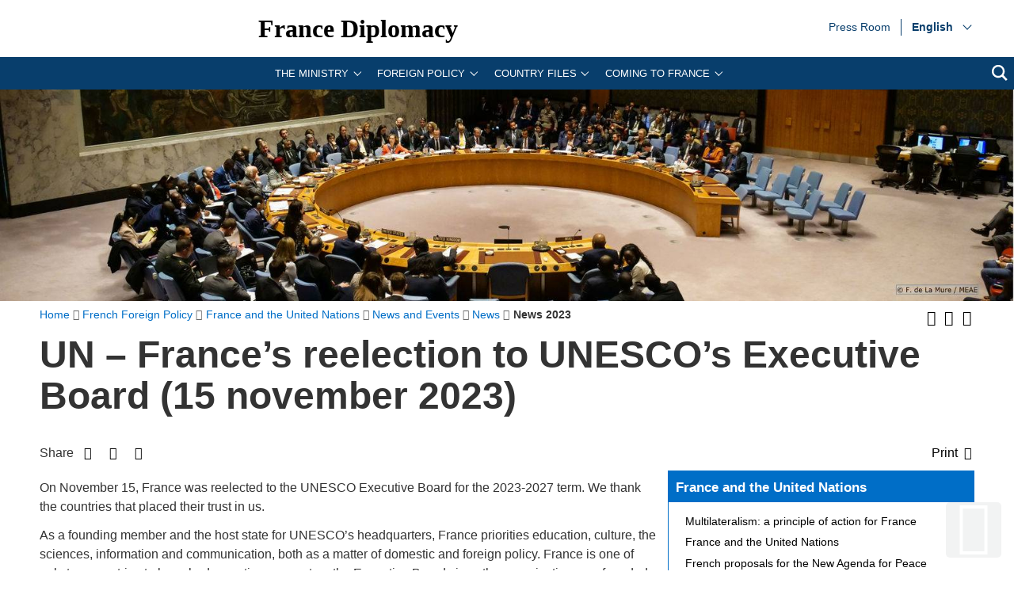

--- FILE ---
content_type: text/html; charset=utf-8
request_url: https://www.diplomatie.gouv.fr/en/french-foreign-policy/france-and-the-united-nations/news-and-events/news/news-2023/article/un-france-s-reelection-to-unesco-s-executive-board-15-11-23
body_size: 16483
content:
<!DOCTYPE HTML>
<html class="page_article ltr en no-js" lang="en" dir="ltr">
	<head><base href="https://www.diplomatie.gouv.fr/">
<script>/*<![CDATA[*/(function(H){H.className=H.className.replace(/\bno-js\b/,'js')})(document.documentElement);/*]]>*/</script>
<meta name="viewport" content="width=device-width, initial-scale=1.0">
<meta charset="utf-8">
<meta http-equiv="x-ua-compatible" content="ie=edge">
		<title>UN &ndash; France&rsquo;s reelection to UNESCO&rsquo;s Executive Board (15.11.23) - Ministry for Europe and Foreign Affairs</title>
<link rel="canonical" href="https://www.diplomatie.gouv.fr/en/french-foreign-policy/france-and-the-united-nations/news-and-events/news/news-2023/article/un-france-s-reelection-to-unesco-s-executive-board-15-11-23">
<link rel="alternate" href="https://www.diplomatie.gouv.fr/es/politica-exterior/francia-en-naciones-unidas/noticias-y-eventos/2023/article/naciones-unidas-reeleccion-de-francia-al-consejo-ejecutivo-de-la-unesco-15-11" hreflang="es">
<link rel="alternate" href="https://www.diplomatie.gouv.fr/fr/politique-etrangere-de-la-france/la-france-et-les-nations-unies/evenements-et-actualites-lies-aux-nations-unies/actualites/article/nations-unies-reelection-de-la-france-au-conseil-executif-de-l-unesco-15-11-23" hreflang="fr">
<meta name="keywords" content="Diplomate, Diplomates, Diplomatie, France, Quai d'orsay, Relations internationales, International, Crise, Centre de crise, Cellule de crise, Conflit international, Conflit, Conflits internationaux, Conflits, Interview, Ambassadeur, Ambassadeurs, Consul, Consuls, Consulat, Ambassade, Ambassades, Partir, conseils, voyage, voyager, risques, risque, &agrave; l'&eacute;tranger, &eacute;tranger, affaires &eacute;trang&egrave;res, affaires europ&eacute;ennes, sujets europ&eacute;ens, questions europ&eacute;ennes, Europe, Union europ&eacute;enne, UE, partenaires europ&eacute;ens, visa, visas, coop&eacute;ration, coop&eacute;ration internationale, coop&eacute;ration culturelle, coop&eacute;ration d&eacute;centralis&eacute;e, collectivit&eacute;s locales, d&eacute;veloppement, d&eacute;veloppement international, aide au d&eacute;veloppement, APD, images, vid&eacute;os, images de la France, monde, mondial, Partir &agrave; l'&eacute;tranger, &eacute;tudier &agrave; l'&eacute;tranger, passeport, s\'installer &agrave; l'&eacute;tranger, stage &agrave; l'&eacute;tranger, entreprises, d&eacute;fense, s&eacute;curit&eacute;, d&eacute;sarmement, criminalit&eacute;, diversit&eacute; culturelle, droits de l\'homme, nucl&eacute;aire, francophonie, ONG, ONU, terrorisme, PESC, PESD, union pour la m&eacute;diterran&eacute;e, gymnich, adoption internationale, scolarit&eacute; &agrave; l'&eacute;tranger, scolarisation &agrave; l'&eacute;tranger, photos de France, G&eacute;orgie, Iran, Irak, Afghanistan, Russie, Inde, Pakistan, Oss&eacute;tie, Abkhazie, Congo, Balkans, Bosnie, Cor&eacute;e, Djibouti, Israel, Arabie Saoudite, Liban, Syrie, Turquie, Colombie">
<meta name="author" content="Minist&egrave;re de l'Europe et des Affaires &eacute;trang&egrave;res">
<meta name="robots" content="INDEX, FOLLOW, NOARCHIVE">
<meta name="description" content=" On November 15, France was reelected to the UNESCO Executive Board for the 2023-2027 term. We thank the countries that placed their trust in us. (&hellip;) ">
<meta name="application-name" content="France Diplomacy">
<meta property="fb:app_id" content="123141381158052">
<meta property="fb:page_id" content="75042608259">
<meta property="og:type" content="website">
<meta property="og:title" content="UN &ndash; France's reelection to UNESCO's Executive Board (15.11.23)">
<meta property="og:site_name" content="France Diplomacy - Ministry for Europe and Foreign Affairs">
<meta property="og:description" content=" On November 15, France was reelected to the UNESCO Executive Board for the 2023-2027 term. We thank the countries that placed their trust in us. (&hellip;) ">
<meta property="og:url" content="https://www.diplomatie.gouv.fr/en/french-foreign-policy/france-and-the-united-nations/news-and-events/news/news-2023/article/un-france-s-reelection-to-unesco-s-executive-board-15-11-23">
<meta property="og:locale" content="en_EN">
<meta property="og:image" content="https://www.diplomatie.gouv.fr/local/cache-vignettes/L800xH400/visuel_defaut_une_fd-44916.jpg?1702480406">
<meta property="og:image:height" content="400">
<meta property="og:image:width" content="800">
<meta property="og:image:type" content="image/jpeg">
<meta name="twitter:dnt" content="on">
<meta name="twitter:card" content="summary">
<meta name="twitter:site" content="@francediplo_EN">
<meta name="twitter:creator" content="@francediplo_EN">
<meta name="twitter:image" content="https://www.diplomatie.gouv.fr/local/cache-vignettes/L800xH400/visuel_defaut_une_fd-44916.jpg?1702480406">
<meta property="twitter:image:height" content="400">
<meta property="twitter:image:width" content="800">
<meta name="twitter:description" content=" On November 15, France was reelected to the UNESCO Executive Board for the 2023-2027 term. We thank the countries that placed their trust in us. (&hellip;) ">
<meta name="HandheldFriendly" content="true">
<meta name="apple-mobile-web-app-capable" content="yes">
<link rel="apple-touch-icon" sizes="180x180" href="/plugins/fdiplo_themes/images/favicon/apple-touch-icon.png">
<link rel="icon" type="image/png" sizes="32x32" href="/plugins/fdiplo_themes/images/favicon/favicon-32x32.png">
<link rel="icon" type="image/png" sizes="16x16" href="/plugins/fdiplo_themes/images/favicon/favicon-16x16.png">
<link rel="manifest" href="/plugins/fdiplo_themes/images/favicon/site.webmanifest">
<link rel="mask-icon" href="plugins/fdiplo_themes/images/favicon/safari-pinned-tab.svg" color="#006ec7">
<link rel="icon" type="image/x-icon" href="/plugins/fdiplo_themes/images/favicon/favicon.ico">
<link rel="icon" href="/plugins/fdiplo_themes/images/favicon/marianne.svg">
<meta name="msapplication-TileColor" content="#da532c">
<meta name="theme-color" content="#006ec7">
<meta name="msapplication-config" content="/plugins/fdiplo_themes/images/favicon/browserconfig.xml">
<meta name="application-name" content="France Diplomatie">
<meta name="msapplication-tooltip" content="Tooltip">
<meta name="google-site-verification" content="gcOfmE7rsjNnbI3aH4cHrHkbckJ8yhdjNBk_wkHfeZU">
<link rel="stylesheet" href="local/cache-css/f0c949827010ce2bf80b4cc30d2102ad.css?1761744330" type="text/css">	
		<!--
<link rel="stylesheet" href="plugins/fdiplo_themes/css/1024.css?1716997199" type="text/css" media="screen" />
	-->
<script type="text/javascript">var var_zajax_content='content';</script><script type="text/javascript">/* <![CDATA[ */
var box_settings = {tt_img:true,sel_g:"#documents_portfolio a[type='image/jpeg'],#documents_portfolio a[type='image/png'],#documents_portfolio a[type='image/gif']",sel_c:".mediabox, #securite .spip_documents a[type='image/jpeg'], #securite .spip_documents a[type='image/png'], #securite .spip_documents a[type='image/gif']",trans:"elastic",speed:"200",ssSpeed:"2500",maxW:"90%",maxH:"90%",minW:"400px",minH:"",opa:"0.9",str_ssStart:"Slideshow",str_ssStop:"Stop",str_cur:"{current}/{total}",str_prev:"Previous",str_next:"Next",str_close:"Close",splash_url:""};
var box_settings_splash_width = "600px";
var box_settings_splash_height = "90%";
var box_settings_iframe = true;
/* ]]> */</script>
<script type="text/javascript" src="local/cache-js/1f1c1ef105a5eb8dd4b9f905f7f2b08c.js?1761744330"></script>
<script type="text/javascript">/* <![CDATA[ */
			var selecteur_chosen = "#main #formulaire_recherche_pays select, #formulaire_recherche_pays select:visible";
			var langue_chosen = {
				placeholder_text_single : "Select an option",
				placeholder_text_multiple : "Select some options",
				no_results_text : "No results match"
			};
			var chosen_create_option = {
				create_option: function(term) {
					this.select_append_option( {value: "chosen_" + term, text: term} );
				},
				persistent_create_option: true,
				skip_no_results: true,
				create_option_text: "Create"
			};
/* ]]> */</script>
	
	<!--[if lt IE 9]>
<script src="plugins/fdiplo_squelettes/javascript/html5shiv-printshiv.js"></script>
	<![endif]-->
	<!--[if lte IE 8]>
<link rel="stylesheet" href="plugins/fdiplo_themes/css/ie8.css?1716997199" type="text/css" />
	<![endif]-->

		
	
<!--seo_insere--></head>

 
	
<body data-country="en" data-language="en" class="article26070">

	<div id="skip">
		<ul>
			<li><a href="/en/french-foreign-policy/france-and-the-united-nations/news-and-events/news/news-2023/article/un-france-s-reelection-to-unesco-s-executive-board-15-11-23#nav-main-menu">Go to the main menu</a></li>
			<li><a href="/en/french-foreign-policy/france-and-the-united-nations/news-and-events/news/news-2023/article/un-france-s-reelection-to-unesco-s-executive-board-15-11-23#openmobilebt">Go to the mobile menu</a></li>
			<li><a href="/en/french-foreign-policy/france-and-the-united-nations/news-and-events/news/news-2023/article/un-france-s-reelection-to-unesco-s-executive-board-15-11-23#main">Go to main content</a></li>
		</ul>
		</div>

 
 <header role="banner" id="nav-main" class="maxSiteWidth">
    <div class="nav-main-logo">
		<a href="en/" class="linktogo" type="rub home" title="Back home France Diplomatie"><img src="plugins/fdiplo_bandeau/images/mae_logo_marianne_label_simple_fullsize_ltr.svg?1617282457" data-src-shrinked="plugins/fdiplo_bandeau/images/mae_logo_marianne_label_simple_shrinked.svg?1617282457" alt=""></a>
		<a class="nav-main-title" href="en/">France Diplomacy</a>
		<button class="openmobilebt" id="openmobilebt" aria-controls="menumobilebt" aria-expanded="false">
			<span class="sr-only">Open menu</span>
		</button>
	</div>
		<nav class="menumobilebt" id="menumobilebt" role="navigation" aria-label="main navigation (mobile display)">
			<div class="menumobilebt-content"></div>
		</nav>
		<ul class="nav-main-todeplace nav-main-list-top">
		<li class="menu-entree item">
			<a href="en/press-room/">Press Room<span class="sr-only">Press Room</span></a>
</li></ul>
		<div class="nav-main-todeplace nav-main-languages">
			<div class="nav-main-languages-wrap">
				<label for="languages" class="sr-only">Choose a language</label>
				<select class="nav-main-languages-select" id="languages">
								<option lang="ar" dir="rtl" type="3" class="arabe" data-href="https://www.diplomatie.gouv.fr/ar/">
								&#1593;&#1585;&#1576;&#1610;
								</option>
								<option lang="de" dir="ltr" type="3" data-href="https://www.diplomatie.gouv.fr/de/">
								Deutsch
								</option>
								<option lang="en" dir="ltr" type="3" class="selected" selected data-href="https://www.diplomatie.gouv.fr/en/">
								English
								</option>
								<option lang="es" dir="ltr" type="1" data-href="https://www.diplomatie.gouv.fr/es/politica-exterior/francia-en-naciones-unidas/noticias-y-eventos/2023/article/naciones-unidas-reeleccion-de-francia-al-consejo-ejecutivo-de-la-unesco-15-11">
								Espa&ntilde;ol
								</option>
								<option lang="fr" dir="ltr" type="1" data-href="https://www.diplomatie.gouv.fr/fr/politique-etrangere-de-la-france/la-france-et-les-nations-unies/evenements-et-actualites-lies-aux-nations-unies/actualites/article/nations-unies-reelection-de-la-france-au-conseil-executif-de-l-unesco-15-11-23">
								Fran&ccedil;ais
								</option>
								<option lang="ru" dir="ltr" type="3" data-href="https://www.diplomatie.gouv.fr/ru/">
								&#1056;&#1091;&#1089;&#1089;&#1082;&#1080;&#1081;
								</option>
				</select>				
			</div>		
		</div>
	<div class="nav-main-todeplace nav-main-menuandsearch">
    <nav class="nav-main-menu" role="navigation" aria-label="navigation principale" id="nav-main-menu">
			<div id="accordion_1" class="js-accordion" data-accordion-multiselectable="none">
					<div class="js-accordion__panel" aria-hidden="true">
						<span class="js-accordion__header">The Ministry</span>
						<div class="nav-main-menu-sblock">
							<button class="closemenudesktop" title="Close the 'The Ministry' menu">
								<span class="sr-only">Close the 'The Ministry' menu</span>
							</button>
							<div class="nav-main-menu-txt">
								<p class="nav-main-menu-title"><a href="en/the-ministry-and-its-network/">The Ministry</a></p>
						<ul class="nav-main-menu-list ">
		<li class="menu-entree item">
			<a href="en/our-ministers/">Our Ministers<span class="sr-only">Our Ministers</span></a>
							</li>
		<li class="menu-entree item rub55205">
			<a href="en/the-ministry-and-its-network/directory-and-addresses-of-the-ministry-for-europe-and-foreign-affairs/">Directory and Addresses of the Ministry for Europe and Foreign Affairs</a>
		</li>
		<li class="menu-entree item rub62253">
			<a href="en/the-ministry-and-its-network/the-work-of-the-ministry-for-europe-and-foreign-affairs/">The work of the Ministry for Europe and Foreign Affairs</a>
		</li>
		<li class="menu-entree item rub64415">
			<a href="en/the-ministry-and-its-network/diplomacy-roles/">Diplomacy roles</a>
		</li>
		<li class="menu-entree item rub60389">
			<a href="en/the-ministry-and-its-network/gender-equality-at-the-ministry-for-europe-and-foreign-affairs/">Gender equality at the Ministry for Europe and Foreign Affairs</a>
		</li>
		<li class="menu-entree item rub64489">
			<a href="en/the-ministry-and-its-network/ministry-digital-transformation-plan/">Ministry Digital Transformation Plan</a>
		</li>
		<li class="menu-entree item rub66132">
			<a href="en/the-ministry-and-its-network/diplomatic-and-consular-academy/">Diplomatic and Consular Academy</a>
		</li>
		<li class="menu-entree item rub62960">
			<a href="en/the-ministry-and-its-network/future-leaders-invitation-programme-pipa/">Future Leaders Invitation Programme (PIPA)</a>
		</li>
		<li class="menu-entree item rub60061">
			<a href="en/the-ministry-and-its-network/the-crisis-and-support-centre/">The Crisis and Support Centre </a>
		</li>
		<li class="menu-entree item rub55289">
			<a href="en/the-ministry-and-its-network/protocol/">Protocol</a>
		</li>
		<li class="menu-entree item rub60346">
			<a href="en/the-ministry-and-its-network/implementing-agencies-of-the-ministry/">Implementing Agencies of the Ministry</a>
		</li>
		<li class="menu-entree item rub56513">
			<a href="en/the-ministry-and-its-network/the-diplomatic-archives/">The Diplomatic Archives</a>
		</li>
		<li class="menu-entree item rub63332">
			<a href="en/the-ministry-and-its-network/publications/">Publications</a>
		</li>
		<li class="menu-entree item rub58590">
			<a href="en/the-ministry-and-its-network/news/">News</a>
		</li>
						</ul>
												</div>
							<p class="linkseeall"><a href="en/the-ministry-and-its-network/" class="btlinkbgbluetxtwhite" title="Access this section 'The Ministry'">Access this section</a></p>
						</div>
					</div>
					<div class="js-accordion__panel" aria-hidden="true">
						<span class="js-accordion__header">Foreign policy</span>
						<div class="nav-main-menu-sblock">
							<button class="closemenudesktop" title="Close the 'Foreign policy' menu">
								<span class="sr-only">Close the 'Foreign policy' menu</span>
							</button>
							<div class="nav-main-menu-txt">
								<p class="nav-main-menu-title"><a href="en/french-foreign-policy/">Foreign policy</a></p>
						<ul class="nav-main-menu-list ">
		<li class="menu-entree item rub62881">
			<a href="en/french-foreign-policy/civil-society-and-volunteering/">Civil society and volunteering</a>
		</li>
		<li class="menu-entree item rub60026">
			<a href="en/french-foreign-policy/climate-and-environment/">Climate and environment</a>
		</li>
		<li class="menu-entree item rub59961">
			<a href="en/french-foreign-policy/cultural-diplomacy/">Cultural Diplomacy</a>
		</li>
		<li class="menu-entree item rub55249">
			<a href="en/french-foreign-policy/development-assistance/">Development Assistance</a>
		</li>
		<li class="menu-entree item rub60360">
			<a href="en/french-foreign-policy/digital-diplomacy/">Digital Diplomacy </a>
		</li>
		<li class="menu-entree item rub54362">
			<a href="en/french-foreign-policy/economic-diplomacy-foreign-trade/">Economic Diplomacy &amp; Foreign Trade</a>
		</li>
		<li class="menu-entree item rub56651">
			<a href="en/french-foreign-policy/emergency-humanitarian-action/">Emergency Humanitarian Action</a>
		</li>
		<li class="menu-entree item rub53507">
			<a href="en/french-foreign-policy/france-and-europe/">France and Europe</a>
		</li>
		<li class="menu-entree item rub64884">
			<a href="en/french-foreign-policy/summits-and-global-affairs/">Summits and global affairs</a>
		</li>
		<li class="menu-entree item rub63383">
			<a href="en/french-foreign-policy/feminist-diplomacy/">Feminist Diplomacy </a>
		</li>
		<li class="menu-entree item rub54359">
			<a href="en/french-foreign-policy/francophony-and-the-french-language/">Francophony and the French Language</a>
		</li>
		<li class="menu-entree item rub54347">
			<a href="en/french-foreign-policy/human-rights/">Human Rights</a>
		</li>
		<li class="menu-entree item rub56594">
			<a href="en/french-foreign-policy/international-justice/">International Justice</a>
		</li>
		<li class="menu-entree item rub55401">
			<a href="en/french-foreign-policy/scientific-and-academic-diplomacy/">Scientific and Academic Diplomacy</a>
		</li>
		<li class="menu-entree item rub59962">
			<a href="en/french-foreign-policy/security-disarmament-and-non-proliferation/">Security, Disarmament and Non-proliferation</a>
		</li>
		<li class="menu-entree item rub61287">
			<a href="en/french-foreign-policy/sports-diplomacy/">Sports Diplomacy</a>
		</li>
		<li class="menu-entree item rub60395">
			<a href="en/french-foreign-policy/tourism/">Tourism </a>
		</li>
		<li class="menu-entree item on active rub54346">
			<a href="en/french-foreign-policy/france-and-the-united-nations/">France and the United Nations</a>
		</li>
		<li class="menu-entree item rub64028">
			<a href="en/french-foreign-policy/external-action-of-local-government-bodies/">External action of local government bodies</a>
		</li>
						</ul>
												</div>
							<p class="linkseeall"><a href="en/french-foreign-policy/" class="btlinkbgbluetxtwhite" title="Access this section 'Foreign policy'">Access this section</a></p>
						</div>
					</div>
					<div class="js-accordion__panel" aria-hidden="true">
						<span class="js-accordion__header">Country files</span>
						<div class="nav-main-menu-sblock">
							<button class="closemenudesktop" title="Close the 'Country files' menu">
								<span class="sr-only">Close the 'Country files' menu</span>
							</button>
							<div class="nav-main-menu-txt">
								<p class="nav-main-menu-title"><a href="en/country-files/">Country files</a></p>
						<ul class="nav-main-menu-list ">
		<li class="menu-entree item">
			<a href="en/country-files/africa/">Africa<span class="sr-only">Africa</span></a>
							</li>
		<li class="menu-entree item">
			<a href="en/country-files/americas/">Americas<span class="sr-only">Americas</span></a>
							</li>
		<li class="menu-entree item">
			<a href="en/country-files/north-africa-and-middle-east/">North Africa and Middle East<span class="sr-only">North Africa and Middle East</span></a>
							</li>
		<li class="menu-entree item">
			<a href="en/country-files/arctic/">Arctic<span class="sr-only">Arctic</span></a>
							</li>
		<li class="menu-entree item">
			<a href="en/country-files/asia-and-oceania/">Asia and Oceania<span class="sr-only">Asia and Oceania</span></a>
							</li>
		<li class="menu-entree item">
			<a href="en/country-files/europe/">Europe<span class="sr-only">Europe</span></a>
							</li>
		<li class="menu-entree item">
			<a href="en/country-files/regional-strategies/indo-pacific/">Indo-Pacific<span class="sr-only">Indo-Pacific</span></a>
							</li>
						</ul>
												</div>
							<p class="linkseeall"><a href="en/country-files/" class="btlinkbgbluetxtwhite" title="Access this section 'Country files'">Access this section</a></p>
						</div>
					</div>
					<div class="js-accordion__panel" aria-hidden="true">
						<span class="js-accordion__header">Coming to France</span>
						<div class="nav-main-menu-sblock">
							<button class="closemenudesktop" title="Close the 'Coming to France' menu">
								<span class="sr-only">Close the 'Coming to France' menu</span>
							</button>
							<div class="nav-main-menu-txt">
								<p class="nav-main-menu-title"><a href="en/coming-to-france/">Coming to France</a></p>
						<ul class="nav-main-menu-list ">
		<li class="menu-entree item rub64461">
			<a href="en/coming-to-france/coming-to-france-your-covid-19-questions-answered/">Coming to France? Your Covid-19 questions answered</a>
		</li>
		<li class="menu-entree item rub55202">
			<a href="en/coming-to-france/requesting-a-visa/">Requesting a visa</a>
		</li>
		<li class="menu-entree item rub65448">
			<a href="en/coming-to-france/entering-the-schengen-area-implementing-the-future-ees-and-etias-systems/">Entering the Schengen Area: implementing the future EES and ETIAS systems </a>
		</li>
		<li class="menu-entree item rub61313">
			<a href="en/coming-to-france/visiting-france/">Visiting France</a>
		</li>
		<li class="menu-entree item rub55314">
			<a href="en/coming-to-france/studying-in-france/">Studying in France</a>
		</li>
		<li class="menu-entree item rub61292">
			<a href="en/coming-to-france/http-publication-diplomatie-gouv-fr-en-coming-to-france-investing-in-france/">Entrepreneurship and investing in France</a>
		</li>
		<li class="menu-entree item rub61252">
			<a href="en/coming-to-france/france-facts/">France Facts</a>
		</li>
						</ul>
												</div>
							<p class="linkseeall"><a href="en/coming-to-france/" class="btlinkbgbluetxtwhite" title="Access this section 'Coming to France'">Access this section</a></p>
						</div>
					</div>
			</div>
		</nav>
		<p class="nav-main-search">
			<a href="/?page=recherche&amp;lang=en">
				<span class="sr-only">search</span>
				<svg aria-hidden="true" focusable="false" xmlns="http://www.w3.org/2000/svg" width="24" height="24" viewbox="0 0 24 24" class="svg-search">
					<path class="st0" d="M23.809 21.646l-6.205-6.205c1.167-1.605 1.857-3.579 1.857-5.711 0-5.365-4.365-9.73-9.731-9.73-5.365 0-9.73 4.365-9.73 9.73 0 5.366 4.365 9.73 9.73 9.73 2.034 0 3.923-.627 5.487-1.698l6.238 6.238 2.354-2.354zm-20.955-11.916c0-3.792 3.085-6.877 6.877-6.877s6.877 3.085 6.877 6.877-3.085 6.877-6.877 6.877c-3.793 0-6.877-3.085-6.877-6.877z"></path>
				</svg>
			</a>
		</p>
	</div>
	</header>
 
 
	<main role="main" id="main" class="maxSiteWidth">
			
			<div class="logo_top">	
<img src="local/cache-vignettes/L400xH84/onu_23032019_bandeau_cle08419c-2fb66.jpg?1573031797" srcset="local/cache-vignettes/L400xH84/onu_23032019_bandeau_cle08419c-2fb66.jpg?1573031797 400w, local/cache-vignettes/L800xH167/onu_23032019_bandeau_cle08419c-7d237.jpg?1573031797 800w, local/cache-vignettes/L1600xH334/onu_23032019_bandeau_cle08419c-f963c.jpg?1555061149 1600w" sizes="100vw" alt="">
</div>			
		<div class="container">
			<div class="miettes base_element" id="contenu"><div class="grid">
	<nav id="filariane" class="titrechemin three-quarters" role="navigation" aria-label="position dans le site">
		<ol itemscope itemtype="http://schema.org/BreadcrumbList"> 
			<li itemprop="itemListElement" itemscope itemtype="http://schema.org/ListItem">
				<a href="en/" itemscope itemtype="http://schema.org/Thing" itemprop="item" id="item-0">
					<span itemprop="name">Home</span>
				</a><meta itemprop="position" content="1">
			</li><li itemprop="itemListElement" itemscope itemtype="http://schema.org/ListItem">
					<a id="item-1" href="en/french-foreign-policy/" itemscope itemtype="http://schema.org/Thing" itemprop="item">
						<span itemprop="name">French Foreign Policy</span></a>
					<meta itemprop="position" content="2">
			</li><li itemprop="itemListElement" itemscope itemtype="http://schema.org/ListItem">
					<a id="item-2" href="en/french-foreign-policy/france-and-the-united-nations/" itemscope itemtype="http://schema.org/Thing" itemprop="item">
						<span itemprop="name">France and the United Nations</span></a>
					<meta itemprop="position" content="3">
			</li><li itemprop="itemListElement" itemscope itemtype="http://schema.org/ListItem">
					<a id="item-3" href="en/french-foreign-policy/france-and-the-united-nations/news-and-events/" itemscope itemtype="http://schema.org/Thing" itemprop="item">
						<span itemprop="name">News and Events</span></a>
					<meta itemprop="position" content="4">
			</li><li itemprop="itemListElement" itemscope itemtype="http://schema.org/ListItem">
					<a id="item-4" href="en/french-foreign-policy/france-and-the-united-nations/news-and-events/news/" itemscope itemtype="http://schema.org/Thing" itemprop="item">
						<span itemprop="name">News</span></a>
					<meta itemprop="position" content="5">
			</li><li itemprop="itemListElement" itemscope itemtype="http://schema.org/ListItem">
				<strong class="on">
						<span itemprop="name">News 2023</span></strong>
					<meta itemprop="position" content="6">
			</li>
		</ol>
	</nav>
		<div class="taille_police">
			<ul>
				<li>
					<button title="Increase text size" class="fa fa-fontincrease"><span class="hidden">Increase text size</span></button>
				</li>
				<li>
					<button title="Decrease text size" class="fa fa-fontreduce"><span class="hidden">Decrease text size</span></button>					
				</li>
				<li>
					<a href="spip.php?page=backend&amp;id_rubrique=65205" title="Add our RSS feed"><i class="fa fa-rss" aria-hidden="true"></i> <span class="hidden">Add our RSS feed</span></a>
				</li>
			</ul>
		</div>
	</div>
</div>			<div class="base_element">
				<article itemscope itemtype="http://schema.org/Article">
					<header>
	<h1>UN &ndash; France&rsquo;s reelection to UNESCO&rsquo;s Executive Board (15 november 2023)</h1> 
	<section class="partage">
	<span>Share</span>
	<ul>
		<li>
			<a href="https://twitter.com/share?text=UN%20%E2%80%93%20France%E2%80%99s%20reelection%20to%20UNESCO%E2%80%99s%20Executive%20Board%20(15.11.23)&amp;url=https://www.diplomatie.gouv.fr/en/french-foreign-policy/france-and-the-united-nations/news-and-events/news/news-2023/article/un-france-s-reelection-to-unesco-s-executive-board-15-11-23" class="fa fa-twitter" title="Share on Twitter (external link)" data-print="twitter"> <span class="hidden">Share on Twitter</span> </a>
		</li>
		<li>
			<a href="https://www.facebook.com/dialog/feed?app_id=123141381158052&amp;link=https%3A%2F%2Fwww.diplomatie.gouv.fr%2Fen%2Ffrench-foreign-policy%2Ffrance-and-the-united-nations%2Fnews-and-events%2Fnews%2Fnews-2023%2Farticle%2Fun-france-s-reelection-to-unesco-s-executive-board-15-11-23&amp;picture=https%3A%2F%2Fwww.diplomatie.gouv.fr%2Fplugins%2Ffdiplo_themes%2Fimages%2FFB_FD_defaut_article.jpg&amp;name=UN%20%E2%80%93%20France%E2%80%99s%20reelection%20to%20UNESCO%E2%80%99s%20Executive%20Board%20%2815.11.23%29&amp;description=%20%0A%0AOn%20November%2015%2C%20France%20was%20reelected%20to%20the%20UNESCO%20Executive%20Board%20for%20the%202023-2027%20term.%20We%20thank%20the%20countries%20that%20placed%20their%20trust%20in%20us.%20%28%26hellip%3B%29%20&amp;redirect_uri=https%3A%2F%2Fwww.diplomatie.gouv.fr%2Fen%2Ffrench-foreign-policy%2Ffrance-and-the-united-nations%2Fnews-and-events%2Fnews%2Fnews-2023%2Farticle%2Fun-france-s-reelection-to-unesco-s-executive-board-15-11-23" class="fa fa-facebook" title="Share on Facebook (external link)" data-print="facebook"><span class="hidden">Share on Facebook</span></a>
		</li>
		<li>
			<a href="https://www.linkedin.com/shareArticle?url=https%3A%2F%2Fwww.diplomatie.gouv.fr%2Fen%2Ffrench-foreign-policy%2Ffrance-and-the-united-nations%2Fnews-and-events%2Fnews%2Fnews-2023%2Farticle%2Fun-france-s-reelection-to-unesco-s-executive-board-15-11-23&amp;title=UN%20%E2%80%93%20France%E2%80%99s%20reelection%20to%20UNESCO%E2%80%99s%20Executive%20Board%20%2815.11.23%29&amp;summary=%20%0A%0AOn%20November%2015%2C%20France%20was%20reelected%20to%20the%20UNESCO%20Executive%20Board%20for%20the%202023-2027%20term.%20We%20thank%20the%20countries%20that%20placed%20their%20trust%20in%20us.%20%28%26hellip%3B%29%20&amp;source=Ministry%20for%20Europe%20and%20Foreign%20Affairs" class="fa fa-linkedin" title="Partager sur Linkedin (external link)" data-print="linkedin"><span class="hidden">Partager sur Linkedin</span> </a>
		</li> 
		<li class="article_imprimante large">
			<button class="fa fa-print"><span class="lancer_impression">Print</span></button>
		</li>
	</ul>
</section>
</header>					<div class="grid-3-small-1 has-gutter"> 
						<div class="two-thirds" id="milieu">
							<div class="milieu mbm">
								<div class="texte texte276396">
	<div>
		<p>On November 15, France was reelected to the UNESCO Executive Board for the 2023-2027 term. We thank the countries that placed their trust in us.</p>
<p>As a founding member and the host state for UNESCO&rsquo;s headquarters, France priorities education, culture, the sciences, information and communication, both as a matter of domestic and foreign policy. France is one of only two countries to have had a continuous seat on the Executive Board since the organization was founded.</p>
<p>As a member of the Executive Board, France will maintain its commitment to serving the organization and supporting its priorities, its standard-setting work and its efforts on the ground. We reiterate our full support for the work carried out by Director-General Audrey Azoulay.</p>
	</div>
</div>							</div>
													</div>
					<div class="ajaxbloc" data-ajax-env="IVjHAb+9dDTa5M2PUYRmAfgeMIcgzp5qV+ctN/Iq1z4EBr3DDEXJuY5YoVkw9dSKABDs7B7YgMrc8u7SdHqGlayRdorE/aPd1+w4aELM2xLT5IreeTteCfRhuXN1MM5Vmiwv7kxdt7rLTax+uLeP95o+2+2E3gBF71OZP6Yf72ZOszqmp59YjjbTN0gS2ab2zPgHf0aDpoG+cS9XwMSj3F2ntL0Yptdxcv+nWaWo/JMf1e2U/n4j5K6SA3cYKFnbekTYSwEIQ5VXEq+wRpFzbRs8kgBIzVGTBz8ccf+xXpVaC1lxCHEtxAU8nmwACNGCqQ==" data-origin="/en/french-foreign-policy/france-and-the-united-nations/news-and-events/news/news-2023/article/un-france-s-reelection-to-unesco-s-executive-board-15-11-23">
<aside id="navigation" class="navigation">
					<div class="ajaxbloc" data-ajax-env="IVnFAfm9dDTa6E10J5s4VbA3nWsdet2KkufMNxHCHq7j337VSQD46n3NNKr0FzdtCK43vIvZ5v8Npc3uM8JYx9iWZ8ELot3YBZWuqDHfoIKBU2jm+pwVjtbKIjwBXpOYgrNzd77OzsPr+iQhMtUdgRmOOswFzjxXh1ufyxKaWDhce/SYe/UCWj+lqG3abK/esVE/ilhnHlMpYGND63kQ7irqozUvirUiKxFSwkAURLJkpm9gQ7XwsbcJaxWQybYvwOmRobj0KDpf78GoDzC61dcAw0+pz2InVdtq22CjY2gxowS2RNV9CZ4uc8fS/WDox7XMkqZYX5tuz1xAmeezQeU9QSo6vcPTSbi2KJgYOnMo" data-origin="/en/french-foreign-policy/france-and-the-united-nations/news-and-events/news/news-2023/article/un-france-s-reelection-to-unesco-s-executive-board-15-11-23">
<nav id="colonne_droite" class="colonne_droite" role="navigation" aria-label="Liste des contenus - France and the United Nations">
	<ul class="rang1">
		<li class="premier_rubrique">
			<a href="en/french-foreign-policy/france-and-the-united-nations/" class="premier">France and the United Nations</a>
			<ul class="rang2">
					<li><a href="en/french-foreign-policy/france-and-the-united-nations/multilateralism-a-principle-of-action-for-france/">Multilateralism: a principle of action for France</a> 
				</li>
					<li><a href="en/french-foreign-policy/france-and-the-united-nations/france-and-the-united-nations/">France and the United Nations</a>
				</li>
					<li><a href="en/french-foreign-policy/france-and-the-united-nations/french-proposals-for-the-new-agenda-for-peace/">French proposals for the New Agenda for Peace</a>
				</li>
					<li class="hierarchie"><a href="en/french-foreign-policy/france-and-the-united-nations/news-and-events/">News and Events</a>
					<ul class="rang3">
							<li class="hierarchie"><a href="en/french-foreign-policy/france-and-the-united-nations/news-and-events/news/">News</a>
							<ul class="rang4">
								<li><a href="en/french-foreign-policy/france-and-the-united-nations/news-and-events/news/news-2024/">News 2024</a>
									 
								</li>
								<li><a href="en/french-foreign-policy/france-and-the-united-nations/news-and-events/news/news-2023/">News 2023</a>
									 
									                                  <ul class="rang5 article_colonne">
											<li><a href="en/french-foreign-policy/france-and-the-united-nations/news-and-events/news/news-2023/article/un-appointment-of-a-humanitarian-coordinator-for-gaza-26-dec-2023">UN &ndash; Appointment of a humanitarian coordinator for Gaza (26 Dec. 2023)</a></li>
											<li><a href="en/french-foreign-policy/france-and-the-united-nations/news-and-events/news/news-2023/article/international-organizations-france-s-reelection-to-the-council-of-the">International organizations - France&rsquo;s reelection to the Council of the International Maritime Organization (06.12.23)</a></li>
											<li><a href="en/french-foreign-policy/france-and-the-united-nations/news-and-events/news/news-2023/article/united-nations-ramtane-lamamra-appointed-un-personal-envoy-of-the-secretary">United Nations - Ramtane Lamamra appointed UN Personal Envoy of the Secretary-General for Sudan (24.11.23)</a></li>
											<li class="on"><span class="on">UN &ndash; France&rsquo;s reelection to UNESCO&rsquo;s Executive Board (15.11.23)</span></li>
											<li><a href="en/french-foreign-policy/france-and-the-united-nations/news-and-events/news/news-2023/article/education-unesco-and-france-to-scale-up-the-fight-against-anti-semitism-12-nov">Education &ndash; Unesco and France to &ldquo;scale up&rdquo; the fight against anti-semitism (12 Nov.2023)</a></li>
											<li><a href="en/french-foreign-policy/france-and-the-united-nations/news-and-events/news/news-2023/article/united-nations-israel-gaza-visit-by-mme-catherine-colonna-to-the-security">United Nations &ndash; Israel/Gaza &ndash; Visit by Mme Catherine Colonna to the Security Council (24 Oct. 2023)</a></li>
											<li><a href="en/french-foreign-policy/france-and-the-united-nations/news-and-events/news/news-2023/article/united-nations-france-re-elected-to-the-human-rights-council-oct-10-2023">United Nations &ndash; France re-elected to the Human Rights Council (Oct. 10, 2023)</a></li>
											<li><a href="en/french-foreign-policy/france-and-the-united-nations/news-and-events/news/news-2023/article/un-world-day-against-the-death-penalty-10-10-23">UN &ndash; World Day Against the Death Penalty (10.10.23)</a></li>
											<li><a href="en/french-foreign-policy/france-and-the-united-nations/news-and-events/news/news-2023/article/participation-of-the-minister-for-europe-and-foreign-affairs-in-the-high-level">Participation of the Minister for Europe and Foreign Affairs in the high-level event to celebrate the 15th anniversary of the UN LGBTI Core Group (18.09.23)</a></li>
											<li><a href="en/french-foreign-policy/france-and-the-united-nations/news-and-events/news/news-2023/article/the-78th-united-nations-general-assembly-19-to-26-09-2023">The 78th United Nations General Assembly (19 to 26.09.2023)</a></li>
											<li><a href="en/french-foreign-policy/france-and-the-united-nations/news-and-events/news/news-2023/article/un-conversation-between-catherine-colonna-and-world-food-programme-executive">UN &ndash; Conversation between Catherine Colonna and World Food Programme Executive Director Cindy McCain (17.09.23)</a></li>
											<li><a href="en/french-foreign-policy/france-and-the-united-nations/news-and-events/news/news-2023/article/election-of-the-panamanian-candidate-to-the-imo-18-07-23">Election of the Panamanian candidate to the IMO (18.07.23)</a></li>
											<li><a href="en/french-foreign-policy/france-and-the-united-nations/news-and-events/news/news-2023/article/un-visit-by-catherine-colonna-to-new-york-17-18-07-23">UN &ndash; Visit by Catherine Colonna to New York (17-18.07.23)</a></li>
											<li><a href="en/french-foreign-policy/france-and-the-united-nations/news-and-events/news/news-2023/article/statement-by-the-committee-on-the-elimination-of-racial-discrimination-08-07-23">Statement by the committee on the elimination of racial discrimination (08.07.23)</a></li>
											<li><a href="en/french-foreign-policy/france-and-the-united-nations/news-and-events/news/news-2023/article/united-nations-re-election-of-mr-qu-dongyu-at-the-united-nations-food-and">United Nations &ndash; Re-election of Mr&nbsp;Qu Dongyu at the United Nations Food and Agriculture Organization (02.07.23)</a></li>
											<li><a href="en/french-foreign-policy/france-and-the-united-nations/news-and-events/news/news-2023/article/return-of-the-united-states-to-unesco-30-06-23">Return of the United States to Unesco (30.06.23)</a></li>
											<li><a href="en/french-foreign-policy/france-and-the-united-nations/news-and-events/news/news-2023/article/statement-made-by-the-spokesperson-of-the-office-of-the-united-nations-high">Statement made by the Spokesperson of the Office of the United Nations High Commissioner for Human Rights (30 June 2023)</a></li>
											<li><a href="en/french-foreign-policy/france-and-the-united-nations/news-and-events/news/news-2023/article/united-nations-meeting-between-mme-catherine-colonna-and-mr-philippe-lazzarini">United Nations &ndash; Meeting between Mme Catherine Colonna and Mr&nbsp;Philippe Lazzarini, Commissioner-General of the United Nations Relief and Works Agency for Palestine Refugees in the Near East (UNRWA) (27 June 2023)</a></li>
											<li><a href="en/french-foreign-policy/france-and-the-united-nations/news-and-events/news/news-2023/article/un-announcement-of-the-united-states-return-to-unesco-12-06-23">UN &ndash; Announcement of the United States&rsquo; return to UNESCO (12.06.23)</a></li>
											<li><a href="en/french-foreign-policy/france-and-the-united-nations/news-and-events/news/news-2023/article/un-election-of-new-non-permanents-members-of-the-security-council-07-06-23">UN - Election of new non-permanents members of the Security Council (07.06.23)</a></li>
											<li><a href="en/french-foreign-policy/france-and-the-united-nations/news-and-events/news/news-2023/article/un-election-of-dennis-francis-as-president-of-the-78th-session-of-the-general">UN &ndash; Election of Dennis Francis as president of the 78th Session of the General Assembly (2 June 2023)</a></li>
											<li><a href="en/french-foreign-policy/france-and-the-united-nations/news-and-events/news/news-2023/article/united-nations-the-un-committee-on-the-rights-of-the-child-welcomes-the">United Nations &ndash; The UN Committee on the Rights of the Child welcomes the progress made by France and its active efforts for children - Joint communique issued by the ministry for Europe and foreign Affairs and the office of the minister of state for children (02.06.23)</a></li>
											<li><a href="en/french-foreign-policy/france-and-the-united-nations/news-and-events/news/news-2023/article/france-is-seeking-re-election-to-the-international-maritime-organization">France is seeking re-election to the International Maritime Organization Council in 2023 (2024-2025 term)</a></li>
											<li><a href="en/french-foreign-policy/france-and-the-united-nations/news-and-events/news/news-2023/article/united-nations-75th-anniversary-of-the-blue-helmets-and-peacekeeping-operations">United Nations &ndash; 75th anniversary of the Blue Helmets and peacekeeping operations (29.05.23)</a></li>
											<li><a href="en/french-foreign-policy/france-and-the-united-nations/news-and-events/news/news-2023/article/international-organization-for-migration-election-of-the-new-director-general">International Organization for Migration - Election of the new Director General, Amy Pope (May 17, 2023)</a></li>
											<li><a href="en/french-foreign-policy/france-and-the-united-nations/news-and-events/news/news-2023/article/united-nations-the-human-rights-council-s-universal-periodic-review-of-france">United Nations &ndash; The Human Rights Council&rsquo;s Universal Periodic Review of France -  Joint communiqu&eacute; issued by the Ministry for Europe and Foreign Affairs and the Ministry for Gender Equality, Diversity and Equal Opportunities (28.04.23)</a></li>
											<li><a href="en/french-foreign-policy/france-and-the-united-nations/news-and-events/news/news-2023/article/un-afghanistan-security-council-resolution-condemning-the-taliban-s-decision-to">UN &ndash; Afghanistan &ndash; Security Council resolution condemning the Taliban&rsquo;s decision to prohibit Afghan women from working for the UN in Afghanistan (28 Apr. 2023)</a></li>
											<li><a href="en/french-foreign-policy/france-and-the-united-nations/news-and-events/news/news-2023/article/un-france-congratulates-cindy-mccain-the-new-executive-director-of-the-world">UN &ndash; France congratulates Cindy McCain, the new Executive Director of the World Food Programme (05.04.23)</a></li>
											<li><a href="en/french-foreign-policy/france-and-the-united-nations/news-and-events/news/news-2023/article/catherine-colonna-and-herve-berville-launch-the-un-ocean-conference-steering">Catherine Colonna and Herv&eacute; Berville launch the UN Ocean Conference steering committee (15.03.23)</a></li>
											<li><a href="en/french-foreign-policy/france-and-the-united-nations/news-and-events/news/news-2023/article/united-nations-catherine-colonna-s-participation-in-the-high-level-segment-of">United Nations &ndash; Catherine Colonna&rsquo;s participation in the high-level segment of the 52nd session of the Human Rights Council (23.02.23)</a></li>
											<li><a href="en/french-foreign-policy/france-and-the-united-nations/news-and-events/news/news-2023/article/un-france-condemns-attack-on-minusma-feb-22-2023">UN - France condemns attack on MINUSMA (Feb. 22, 2023)</a></li>
											<li><a href="en/french-foreign-policy/france-and-the-united-nations/news-and-events/news/news-2023/article/un-catherine-colonna-s-visit-to-new-york-feb-22-24-2023">UN - Catherine Colonna&rsquo;s visit to New York (Feb. 22-24, 2023)</a></li>
											<li><a href="en/french-foreign-policy/france-and-the-united-nations/news-and-events/news/news-2023/article/unesco-ukraine-inscription-of-odesa-on-world-heritage-list-25-jan-2023">UNESCO/Ukraine &ndash; Inscription of Odesa on World Heritage List (25 Jan. 2023)</a></li>
											<li><a href="en/french-foreign-policy/france-and-the-united-nations/news-and-events/news/news-2023/article/united-nations-new-members-of-the-security-council-02-01-23">United Nations &ndash; New members of the Security Council (02.01.23)</a></li>
									</ul>
								</li>
								<li><a href="en/french-foreign-policy/france-and-the-united-nations/news-and-events/news/news-2022/">News 2022</a>
									 
								</li>
							</ul>
						</li>
							<li><a href="en/french-foreign-policy/france-and-the-united-nations/news-and-events/french-presidency-of-the-un-security-council/">French presidency of the UN Security Council</a>
						</li>
							<li><a href="en/french-foreign-policy/france-and-the-united-nations/news-and-events/united-nations-general-assembly/">United Nations General Assembly</a>
						</li>
							<li><a href="en/french-foreign-policy/france-and-the-united-nations/news-and-events/global-compact-for-safe-orderly-and-regular-migration/">Global Compact for Safe, Orderly and Regular Migration</a>
						</li>
					</ul>
				</li>
			</ul>
		</li>
	</ul>
</nav></div>					
</aside></div>					
					</div>
				</article>
			</div>
		</div>
	</main>
	

<footer role="contentinfo" id="footer" class="maxSiteWidth">
		<div class="footer-haut">
			<p>Follow us</p>
			<ul class="menu_social_en">
				<li><a href="https://www.twitter.com/francediplo_EN" rel="noopener" target="_blank" title="Follow us on Twitter (new window)" class="ri-twitter-x-line"><span class="sr-only">Follow us on Twitter  - (new window)</span></a></li>
				<li><a href="https://www.facebook.com/france.diplomacy" rel="noopener" target="_blank" title="Like us on Facebook (new window)" class="ri-facebook-line"><span class="sr-only">Like us on Facebook  - (new window)</span></a></li>
				<li><a href="https://www.instagram.com/francediplo/?hl=en" rel="noopener" target="_blank" title="Follow us on Instagram (new window)" class="ri-instagram-line"><span class="sr-only">Follow us on Instagram  - (new window)</span></a></li>
				<li><a href="http://www.youtube.com/francediplotv" rel="noopener" target="_blank" title="We're on Youtube (new window)" class="ri-youtube-line"><span class="sr-only">We're on Youtube  - (new window)</span></a></li>
				<li><a href="https://www.flickr.com/photos/francediplomatie/albums" rel="noopener" target="_blank" title="We're on Flickr (new window)" class="ri-flickr-line"><span class="sr-only">We're on Flickr  - (new window)</span></a></li>
				<li><a href="http://www.linkedin.com/company/ministere-des-affaires-etrangeres-francais" rel="noopener" target="_blank" title="Follow us on LinkedIn (new window)" class="ri-linkedin-line"><span class="sr-only">Follow us on LinkedIn  - (new window)</span></a></li>
				<li><a href="https://www.diplomatie.gouv.fr/spip.php?page=backend-fd&amp;lang=en" rel="noopener" target="_blank" title="Get our RSS feed (new window)" class="ri-rss-line"><span class="sr-only">Get our RSS feed  - (new window)</span></a></li>
			</ul>
		</div>
		<div class="footer-bas">
			<ul class="liste-interne">
	<li class="menu-entree item">
        <a href="/en/plan/">Sitemap</a>
		</li>
		<li class="menu-entree item">
			<a href="en/navigation/email-us/">E-mail us<span class="sr-only">E-mail us</span></a>
		</li>
		<li class="menu-entree item">
			<a href="en/navigation/about/">About<span class="sr-only">About</span></a>
		</li>
			<li class="menu-entree-item"><a href="" role="button" class="cookies_manager_panel_open">Cookies manager</a></li>
			</ul>
			<div class="footer-col footer-bas-droite">
				<p>All rights reserved - Ministry for Europe and Foreign Affairs - 2025</p>
				<ul class="liste-externe">
					<li><a href="https://www.service-public.gouv.fr" rel="noopener" target="_blank" title="service-public.gouv.fr - (new window)">service-public.gouv.fr</a></li>
					<li><a href="https://www.legifrance.gouv.fr" rel="noopener" target="_blank" title="legifrance.gouv.fr - (new window)">legifrance.gouv.fr</a></li>
					<li><a href="https://www.gouvernement.fr" rel="noopener" target="_blank" title="gouvernement.fr - (new window)">gouvernement.fr</a></li>
					<li><a href="https://www.france.fr/fr" rel="noopener" target="_blank" title="france.fr - (new window)">france.fr</a></li>
					<li><a href="https://www.data.gouv.fr/fr/" rel="noopener" target="_blank" title="data.gouv.fr - (new window)">data.gouv.fr</a></li>
				</ul>
			</div>
		</div>
</footer>
<script>var tarteaucitronForceCDN = '/plugins/tarteaucitron_mae/';</script>
<script src="plugins/tarteaucitron_mae/lib/tarteaucitron/tarteaucitron.js" id="tauc"></script>
<script type="text/javascript">
 	// Git : https://github.com/AmauriC/tarteaucitron.js
 	var tarteaucitronForceLanguage =  "en";
	/*
		Exception pour langue AR (car non incluse dans le bundle par default au 20210518 
		langues support&eacute;es : bg,ca,cn,cs,da,de,el,en,es,fi,fr,hu,it,ja,lv,nl,no,oc,pl,pt,ro,ru,se,sk,sv,tr,vi,zh
	*/
	if(tarteaucitronForceLanguage == "ar"){
		var p = tarteaucitronForceCDN + "lang/tarteaucitron.ar.js";
		tarteaucitron.addInternalScript(p, '', function () {
			tarteaucitronCustomText = tarteaucitron.lang;
		}) 
	}
	var cfg_json = { 
		"privacyUrl": 'en/navigation/about/article/privacy-policy', /* Privacy policy url */
		"hashtag": "#tarteaucitron", 				/* Ouverture automatique du panel avec le hashtag */ 
		"cookieName": "eu-consent", 				/* Cookie name */
		/* Gestion grand bandeau */
		"AcceptAllCta" : true, /* Show the accept all button when highPrivacy on */
		"DenyAllCta" : true, 						/* Show the deny all button */
		"highPrivacy": true, /* mettre &agrave; true affiche le bandeau et d&eacute;sactive alors le consentement implicite */ 
		/* Gestion petit bandeau */
		"showAlertSmall": false, 					/* afficher le petit bandeau en bas &agrave; droite ? */ 
		"cookieslist": false, 						/* Afficher la liste des cookies install&eacute;s si "showAlertSmall": true */ 
		"orientation": "bottom", /* le bandeau doit &ecirc;tre en haut (top) ou en bas (bottom) ? */
		/* Gestion icone cookie */
		"showIcon": false, 							/* Show cookie icon to manage cookies */
		"iconPosition": "BottomRight", 				/* Position of the icon between BottomRight, BottomLeft, TopRight and TopLeft */		
		"handleBrowserDNTRequest": false, 			/* If Do Not Track == 1, disallow all */
		"removeCredit": true, 						/* supprimer le lien vers la source ? */ 
		"moreInfoLink": true,						/* Show more info link */
		"useExternalCss": false, 					/* If false, the tarteaucitron.css file will be loaded */
		//"readmoreLink": "", 						/* Change the default readmore link : surcharge possible en ajoutant "readmoreLink:" &agrave; l'objet dans 'tarteaucitron.service.js' ; par ex. l'objet "tarteaucitron.services.atinternet" */
		"mandatory": false, 						/* affiche le texte  li&eacute; aux cookies de fonctionnement obligatoires ('eu-consent' notamment) */
		"bodyPosition": "top" ,						// Prepend #tarteaucitronRoot first-child of the body for better accessibility
		"popin_service_cookiesList": false, 		// services : affiche la liste des cookies
		"popin_service_lien_ensavoirplus": false, 	// services : affiche le lien "ensavoirplus"
		"popin_service_lien_siteofficiel": true, 	// services : affiche le lien "siteofficiel"
		"popin_serviceType_details_show": true		// services : affiche descriptif du service 
	};
	// == init
	tarteaucitron.init(cfg_json);
	// Personalisations compl&eacute;mentaires (html, css, AT Internet)
	tarteaucitron.events.load = function(){
		setTimeout(function() {
			// Popin, Service, cat&eacute;gories, tri : forcer un ordre particulier
			var cat_order = {"8" : "ads","1" : "analytic","2" : "social",  "3" : "video",  "5" : "comment",  "6" : "support",  "7" : "api",  "4" : "other"};
			Object.entries(cat_order).forEach(val => {
				// plus simple via JQ
				var $serv_li = $("#tarteaucitronServicesTitle_"+ val[1]);
				if($serv_li.length > 0){
					var serv_prime = $serv_li.detach(); // suppr. l'elem. mais conserve les events pour utilisation ult&eacute;rieure &darr;
					serv_prime.appendTo($(".tarteaucitronBorder > ul") );
				}
			});			
			//== notice, elem. 'politique conf.' : replace le html::button par html::a
  			var $_tac_noticePU = $("#tarteaucitronPrivacyUrl");
			$_tac_noticePU.replaceWith("<a href='"+cfg_json.privacyUrl+"' id='"+ $_tac_noticePU.attr("id") +"'>" + tarteaucitron.lang.privacyUrl + "");
			//== popin, elem. 'politique conf.' : replace le html::button par html::a
  			var $_tac_popinPU = $("#tarteaucitronPrivacyUrlDialog");
			$_tac_popinPU.replaceWith("<a href='"+cfg_json.privacyUrl+"' id='"+ $_tac_popinPU.attr("id") +"'>" + tarteaucitron.lang.privacyUrl + "");
			//== Popin TaC ; affiche ou non la liste des cookies relatif &agrave; un service (voir js::obj 'cfg_json' )
			if(tarteaucitron.parameters.popin_service_cookiesList == false){
				$("#tarteaucitronServices .tarteaucitronListCookies").addClass("hidden");
			}
			//== Popin TaC 
			// Popin TaC : affiche css::.ensavoirplus true|false
			if(tarteaucitron.parameters.popin_service_lien_ensavoirplus == false){
				$(".tarteaucitronName .tarteaucitronReadmoreInfo, .tarteaucitronReadmoreSeparator").remove()
			}			
			// Popin TaC : affiche css::.siteofficiel true|false
			if(tarteaucitron.parameters.popin_service_lien_siteofficiel == false){
				$(".tarteaucitronName .tarteaucitronReadmoreOfficial").remove()
			}
			// Popin TaC : affiche descriptif du service true|false
			if(tarteaucitron.parameters.popin_serviceType_details_show == false){
				$("#tarteaucitronServices .tarteaucitronDetails").remove()
			}
			//== setVisitorOptin au clic
			$("#tarteaucitronAllAllowed").add("#tarteaucitronPersonalize2").add("#atinternetAllowed").on("click", function(){
				window.ATTag.privacy.setVisitorOptin();
				//console.log("optin tac",this)
			}) 
			//== setVisitorMode "exempt cnil" au click
			$("#tarteaucitronAllDenied").add("#tarteaucitronAllDenied2").add("#atinternetDenied").on("click", function(){
				window.ATTag.privacy.setVisitorMode('cnil', 'exempt');
				//console.log("exempt cnil tac", this)
			})
            //== Warning 'twitter' : le tag d'origine &eacute;tant un html:A, on supprime le cursor + text-decoration + click
            $('a.twitter-timeline, a.twitter-follow-button, a.twitter-hashtag-button').each(function(i,v){
                $(this).css({"cursor":"initial", "text-decoration":"none"})
                $(this).on("click", function(e){
					e.preventDefault();
				})
            })
		}, 200);
		//== Gestion cookie : ouverture panel
		$(".cookies_manager_panel_open").on("click", function(e){
			e.preventDefault();
			tarteaucitron.userInterface.openPanel();
		})
        //==  Optout on click
		//	nb : bouton "optout" dans la page "politiques de confidentialit&eacute;""
        $(".atinternet-optout").on("click", function(e){
			e.preventDefault();
			window.ATTag.privacy.setVisitorOptout(); // AT optout
			tarteaucitron.userInterface.respond(document.getElementById("atinternetDenied"), false);// TaC, RAZ bouton atinternet
			$("#atinternetLine").removeClass("tarteaucitronIsDenied")
        })
	}
</script>
<script src="local/cache-js/jsdyn-services_tac_services_mae_activation_js-b2003775.js?1723531757" id="tac_activation"></script>
<script src="local/cache-js/jsdyn-javascript_fd_application_js-3d45a002.js?1617282791"></script>
	<div class="retour_haut"><a href="/en/french-foreign-policy/france-and-the-united-nations/news-and-events/news/news-2023/article/un-france-s-reelection-to-unesco-s-executive-board-15-11-23#">retour_haut</a></div>
	

	
<script type="text/javascript">
	function replaceHtmlEntities(str) {
		const entities = {
			'&eacute;': 'e',
			'&agrave;': 'a',
			'&egrave;': 'e',
			'&ecirc;': 'e',
			'&ocirc;': 'o',
			'&ugrave;': 'u',
			'&ccedil;': 'c',
			'&nbsp;': ' ',
			'&amp;': 'et',
			'&lt;': ' ',
			'&gt;': ' ',
			'&quot;': ' ',
			'&apos;': " ",
			'&ouml;': 'o',
			'&uuml;': 'u',
			'&auml;': 'a',
			'&Auml;': 'a',
			'&Ouml;': 'o',
			'&Uuml;': 'u',
			'&szlig;': 'ss',
			'&ntilde;': 'n',
			'&copy;': ' ',
			'&reg;': ' ',
			'&euro;': 'E',
			'&pound;': 'L',
			'&yen;': 'y',
			'&#39;': " ",
		};
		return str.replace(/&[a-zA-Z0-9#]+;/g, match => entities[match] || match);
	}
	function removeMailtoPrefix(emailString) {
		const prefixPattern = /^mailto:/i;
		const emailWithoutPrefix = emailString.replace(prefixPattern, '');
		return emailWithoutPrefix;
	}
	function normalizeString(str) {
		str = removeMailtoPrefix(replaceHtmlEntities(str));
		const normalizedStr = str.normalize('NFD').replace(/[\u0300-\u036f]/g, '');
		const whitespace = normalizedStr.replace(/\s/g, "_");
		const virgule = whitespace.replace(',', '');
		const double = virgule.replace('__', '_');
		const cleanedStr = double.replace(/[^a-zA-Z0-9_]/g, '');
		return cleanedStr;
	}
	function getFileExtension(filename) {
		const parts = filename.split('.');
		if (parts.length === 1) {
			return '';
		}
		let ext = parts.pop();
		return ext;
	}
	function isLinkFromDifferentDomain(link) {
		const linkUrl = new URL(link);
		const currentDomain = window.location.hostname;
		const linkDomain = linkUrl.hostname;
		// V&eacute;rifiez si le domaine du lien est diff&eacute;rent du domaine actuel
		if (linkDomain !== currentDomain) {
			return true;
		}
		return false;
	}
	function addTabToLayer(tabPath){
		let isOnglet = false;
		let isPath = false;
		for (let i = 0; i < EA_datalayer.length; i++) {
			if(isOnglet){
				EA_datalayer[i] = tabPath;
				isOnglet = false;
				isPath = true;
			}
			if(EA_datalayer[i]=='path'){
				isOnglet=true;
			}
		}
		if(!isPath){
			EA_datalayer.push('path');
			EA_datalayer.push(tabPath);
		}
	}
	function addTabToPath(tabName) {
		if(document.location.hash){
			idx = cdcs_anchors.indexOf(document.location.hash);
			if(cdcs_tabs_name.hasOwnProperty(idx)){
				tabName = cdcs_tabs_name[idx];
			}
		}
		const curentpath = document.location.pathname.replace(/\/$/, "") +  '-' + tabName;
		addTabToLayer(curentpath);
	}
	const iscdcs = document.querySelector('.rubrique_conseils-pays') !== null;
	let cdcs_tabs_array = [];
	if (iscdcs) {
		const tabs = document.querySelectorAll('.rubrique_conseils-pays li.js-tablist__item a.js-tablist__link');
		tabs.forEach(tab => {
			const tab_title = normalizeString(tab.textContent);
			cdcs_tabs_array.push(tab_title);
		});
	}
	function cleanMultilangue(texte){
		let newStr = texte.replace(/<multi>/g, "");
		return newStr;
	}
	let urlp = document.location.pathname;
	const currentHost = window.location.hostname;
	const chapRecherche = ""
	const chapitre1 = (chapRecherche == 'recherche')? chapRecherche : normalizeString('French_Foreign_Policy');
	const chapitre2 = normalizeString('France_and_the_United_Nations');
	const chapitre3 = normalizeString('News_and_Events');
	const titre = normalizeString(cleanMultilangue('UN_&ndash;_France-s_reelection_to_UNESCO-s_Executive_Board_15.11.23'));
	const label5 = cleanMultilangue('United_Nations<multi>');
	var eulerianHost = '';
	if(currentHost == "www.diplomatie.gouv.fr"){
		eulerianHost = "khur.diplomatie.gouv.fr";
	}else{
		eulerianHost = "gva.et-gv.fr";
	}
	// eulerianHost = "gva.et-gv.fr";
	const eulerianPathname = window.location.pathname;
	const eulerianParts = eulerianPathname.split('/');
	//const eulerianPathLang = eulerianParts[1];
	const eulerianPathLang  = 'en';
	const realpathname = ((chapRecherche == 'recherche') ? eulerianPathLang + '/recherche/' + normalizeString('') : urlp);
	(function (e, a) { var i = e.length, y = 5381, k = 'script', s = window, v = document, o = v.createElement(k); for (; i;) { i -= 1; y = (y * 33) ^ e.charCodeAt(i) } y = '_EA_' + (y >>>= 0); (function (e, a, s, y) { s[a] = s[a] || function () { (s[y] = s[y] || []).push(arguments); s[y].eah = e; }; }(e, a, s, y)); i = new Date / 1E7 | 0; o.ea = y; y = i % 26; o.async = 1; o.src = '//' + e + '/' + String.fromCharCode(97 + y, 122 - y, 65 + y) + (i % 1E3) + '.js?2'; s = v.getElementsByTagName(k)[0]; s.parentNode.insertBefore(o, s); })(eulerianHost, 'EA_push');
	var EA_datalayer = [
		'pagegroup', 'page',
		'path', realpathname,
		'pagelabel', chapitre1 + ',' + chapitre2 + ',' + chapitre3 + ',' + titre + ',' + label5,
		'from', currentHost + '/' + eulerianPathLang,
		'data_source', currentHost + '/' + eulerianPathLang,
		'langue', 'en',
		'type_contenu', 'article',
		'chapitre1', chapitre1,
		'chapitre2', chapitre2,
		'chapitre3', chapitre3,
		'article-libelle', titre,
		'rubrique-libelle', '',
		'article-thematique', label5,
		'article-onglet', (iscdcs) ? cdcs_tabs_array[0]:'' ,
		'id-trad', '276388'
		,'isearchengine', 'moteur_interne',
			'isearchkey', 'mot-cle',
			'isearchdata', replaceHtmlEntities('')
	];
	EA_push(EA_datalayer);
	// Click download / Site_out / mail
	document.addEventListener('DOMContentLoaded', (event) => {
		let links = document.querySelectorAll('a.spip_in');
		links.forEach(link => {
			const extentions = ['pdf', 'mp3', 'mp4', 'mov', 'docx', 'xlsx', 'doc','csv','xls','odt','pps','pptx','rtf','zip'];
			// download
			let ext = getFileExtension(link.href);
			if ( extentions.includes(ext) ) {
				link.addEventListener('click', (e) => {
					//e.preventDefault();
					//const filename = normalizeString(link.textContent);
					const filename = link.textContent;
					EA_push('action', [
						'actionname', 'download',
						'actionlabel', chapitre1 + ',' + chapitre2 + ',' + chapitre3 + ',' + titre + ',' + '',
						'actionpname', 'from',
						'actionpvalue', currentHost + '/' + eulerianPathLang,
						'actionpname', 'data_source',
						'actionpvalue', currentHost + '/' + eulerianPathLang,
						'actionpname', 'langue',
						'actionpvalue', 'en',
						'actionpname', 'type_contenu',
						'actionpvalue', 'article',
						'actionpname', 'chapitre1',
						'actionpvalue', chapitre1,
						'actionpname', 'chapitre2',
						'actionpvalue',  chapitre2,
						'actionpname', 'chapitre3',
						'actionpvalue', chapitre3,
						'actionpname', 'type_document',
						'actionpvalue', ext,
						'actionpname', 'titre_document',
						'actionpvalue', filename,
						'actionpname', 'path_document',
						'actionpvalue', link.href,
						]
					);
				});
			}
		});
		// site out
		links = document.querySelectorAll('a.spip_out');
		links.forEach(link => {
			if ( isLinkFromDifferentDomain(link.href) ) {
				link.addEventListener('click', (e) => {
					const site_out = link.href;
					EA_push('action', [
						'actionname', 'site_out',
						'actionlabel', chapitre1 + ',' + chapitre2 + ',' + chapitre3 + ',' + titre + ',' + '',
						'actionpname', 'from',
						'actionpvalue', currentHost + '/' + eulerianPathLang,
						'actionpname', 'data_source',
						'actionpvalue', currentHost + '/' + eulerianPathLang,
						'actionpname', 'langue',
						'actionpvalue', 'en',
						'actionpname', 'type_contenu',
						'actionpvalue', 'article',
						'actionpname', 'chapitre1',
						'actionpvalue', chapitre1,
						'actionpname', 'chapitre2',
						'actionpvalue', chapitre2,
						'actionpname', 'chapitre3',
						'actionpvalue', chapitre3,
						'actionpname', 'titre_url',
						'actionpvalue', link.textContent,
						'actionpname', 'path_url',
						'actionpvalue', link.href,
					]
					);
				});
			}
		});
		// site mail
		links = document.querySelectorAll('a.spip_mail');
		links.forEach(link => {
			if (isLinkFromDifferentDomain(link.href)) {
				link.addEventListener('click', (e) => {
					const site_out = removeMailtoPrefix(link.href);
					EA_push('action', [
						'actionname', 'email',
						'actionlabel', chapitre1 + ',' + chapitre2 + ',' + chapitre3 + ',' + titre + ',' + '',
						'actionpname', 'from',
						'actionpvalue', currentHost + '/' + eulerianPathLang,
						'actionpname', 'data_source',
						'actionpvalue', currentHost + '/' + eulerianPathLang,
						'actionpname', 'langue',
						'actionpvalue', 'en',
						'actionpname', 'type_contenu',
						'actionpvalue', 'article',
						'actionpname', 'chapitre1',
						'actionpvalue', chapitre1,
						'actionpname', 'chapitre2',
						'actionpvalue', chapitre2,
						'actionpname', 'chapitre3',
						'actionpvalue', chapitre3,
						'actionpname', 'titre_mail',
						'actionpvalue', link.textContent,
						'actionpname', 'path_mail',
						'actionpvalue', site_out,
					]
					);
				});
			}
		});
	});
	// Main menu
	const tabsMainMenu = document.querySelectorAll('.nav-main-menu-sblock');
	tabsMainMenu.forEach(tab => {
		const linksMainMenu = tab.querySelectorAll('a');
		const titleMainMenu = tab.querySelector('p.nav-main-menu-title a').textContent;
		linksMainMenu.forEach(link => {
			const mainMenuItemlabel = normalizeString(titleMainMenu) + '-' + normalizeString(link.textContent);
			link.addEventListener('click', (e) => {
				EA_push('action', [
					'actionname', 'main_menu',
					'actionlabel', chapitre1 + ',' + chapitre2 + ',' + chapitre3 + ',' + titre + ',' + '',
					'actionpname', 'from',
					'actionpvalue', currentHost + '/' + eulerianPathLang,
					'actionpname', 'data_source',
					'actionpvalue', currentHost + '/' + eulerianPathLang,
					'actionpname', 'langue',
					'actionpvalue', 'en',
					'actionpname', 'type_contenu',
					'actionpvalue', 'article',
					'actionpname', 'chapitre1',
					'actionpvalue', chapitre1,
					'actionpname', 'chapitre2',
					'actionpvalue', chapitre2,
					'actionpname', 'chapitre3',
					'actionpvalue', chapitre3,
					'actionpname', 'label_menu',
					'actionpvalue', mainMenuItemlabel,
					'actionpname', 'path_menu',
					'actionpvalue', link.href
				]); // EA_push
			}); //link.addEventListener
		}); //linksMainMenu.forEach
	}); //tabsMainMenu.forEach
</script>



	<div class="check1024"></div>

</body>


</html>


--- FILE ---
content_type: application/javascript
request_url: https://www.diplomatie.gouv.fr/local/cache-js/jsdyn-javascript_fd_application_js-3d45a002.js?1617282791
body_size: 600
content:
/* #PRODUIRE{fond=javascript/fd_application.js,lang=en}
   md5:8834518e4776a432a90b40775f59a981 */

$(document).ready(function($){
	/**
	 * Pour les liens externes et internes
	 * 
	 * On donne un attribut target _blank aux liens externes
	 * On modifie leur title en indiquant "lien externe" ou "lien interne"
	 * Dans le cas ou ils ont deja  un title, on ajoute seulement la nature du lien
	 * sinon on indique dans le title le texte du lien + sa nature
	 */ 
	$('a.spip_out').each(function(){
		if($(this).is('.mediabox')) {
			return;
		}

		var a_title = $(this).attr('title'), 
			newtitle = '', 
			a_href = jQuery(this).attr("href").trim();


		if($(this).children("img").length == 1){
			var img_title = $(this).children("img").attr('title'),
				img_alt = $(this).children("img").attr('alt');

			if(img_title && img_title.length > 0) {

				newtitle = a_href + " - " + img_title + " (external link)";

			} else if(img_alt && img_alt.length > 0) {

				newtitle = a_href + " - " + img_alt + " (external link)";
			}else{

				newtitle = a_href + " (external link)";
			}

		}else{

			if(a_title && a_title.length > 0) {
				newtitle = a_href + " - " + a_title + " (external link)";
			} else {
				newtitle = a_href + " (external link)";
			}			
		}

		$(this).attr('title', newtitle).attr('target', '_blank').attr("rel", "external");


	});

});